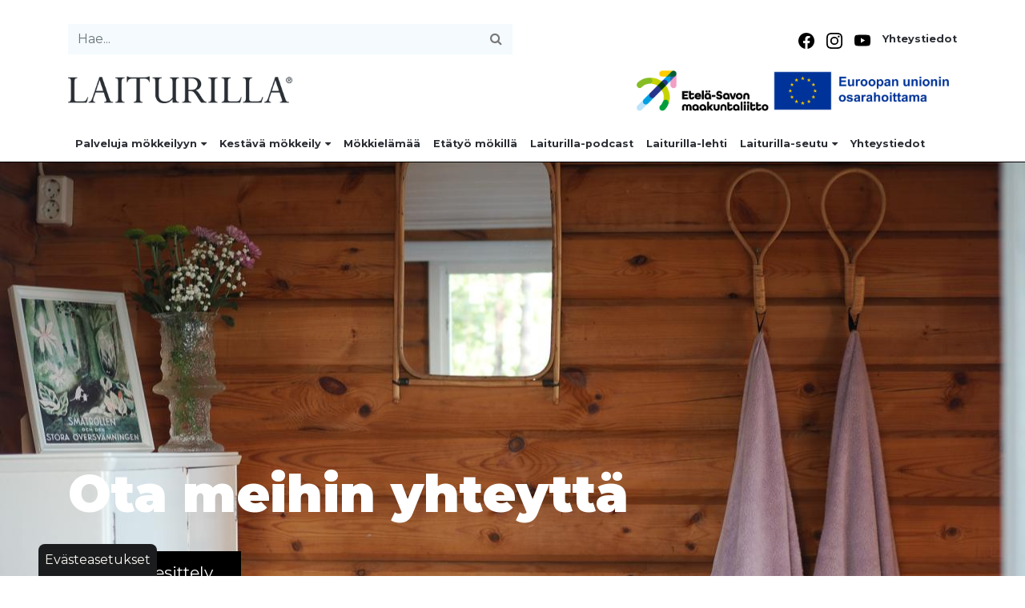

--- FILE ---
content_type: text/html; charset=utf-8
request_url: https://www.laiturilla.fi/yhteystiedot
body_size: 8135
content:
<!DOCTYPE html>
<html lang="fi">
<head>

	<!-- Basic -->
	<meta charset="utf-8">

	<title>Yhteystiedot | Laiturilla - Laiturilla-hanke</title>
	<meta name="title" content="Yhteystiedot | Laiturilla">
	<meta property="og:title" content="Yhteystiedot | Laiturilla" />
	<meta name="author" content="Laiturilla-hanke">

	<meta http-equiv="X-UA-Compatible" content="IE=edge">

	<!-- Favicon -->
	<link rel="apple-touch-icon" sizes="180x180" href="/resources/images/apple-touch-icon.png">
    <link rel="icon" type="image/png" sizes="32x32" href="/resources/images/favicon-32x32.png">
    <link rel="icon" type="image/png" sizes="16x16" href="/resources/images/favicon-16x16.png">
    <link rel="manifest" href="/resources/images/site.webmanifest">
    <link rel="mask-icon" href="/resources/images/safari-pinned-tab.svg" color="#5bbad5">
    <link rel="shortcut icon" href="/resources/images/favicon.ico">
    <meta name="msapplication-TileColor" content="#ffffff">
    <meta name="msapplication-config" content="/resources/images/browserconfig.xml">
    <meta name="theme-color" content="#ffffff">

	<!-- Mobile Metas -->
	<meta name="viewport" content="width=device-width, initial-scale=1, shrink-to-fit=no">

	<!-- Web Fonts  -->
	<link href="//fonts.googleapis.com/css?family=Montserrat:300,regular,italic,500,600,700,800,900" rel="stylesheet" type="text/css">

	<!-- CSS -->
<link rel="stylesheet" href="/resources/styles/dist/combined-alasivu-5d5007b9f7da83046752bc72bb0486cf.min.css">
	<link rel="stylesheet" href="/resources/styles/dist/modules.css">

    <!-- Head Libs -->
    <script src="/resources/vendor/jquery/jquery.js"></script>
	<script src="/resources/vendor/modernizr/modernizr.js"></script>

	

    <meta name="twitter:card" content="summary_large_image"></meta>
		<meta property="og:image" content="https://www.laiturilla.fi/resources/public//Veeran_kuva/aerial_shot 19.jpg" />
		<meta name="description" content="Laiturilla-hankkeen yhteystiedot. Kiinnostaako Etelä-Savossa mökkeily, etätyön edistäminen mökillä, monipaikkaisuus, kestävä mökkeily – voit ottaa yhteyttä meihin. Katso lisää!">
		<meta property="og:description" content="Laiturilla-hankkeen yhteystiedot. Kiinnostaako Etelä-Savossa mökkeily, etätyön edistäminen mökillä, monipaikkaisuus, kestävä mökkeily – voit ottaa yhteyttä meihin. Katso lisää!" />
	
	<!-- Google Tag Manager -->
    <script>(function(w,d,s,l,i){w[l]=w[l]||[];w[l].push({'gtm.start':
    new Date().getTime(),event:'gtm.js'});var f=d.getElementsByTagName(s)[0],
    j=d.createElement(s),dl=l!='dataLayer'?'&l='+l:'';j.async=true;j.src=
    'https://www.googletagmanager.com/gtm.js?id='+i+dl;f.parentNode.insertBefore(j,f);
    })(window,document,'script','dataLayer','GTM-TZDFRBC');</script>
    <!-- End Google Tag Manager -->
    
    <!-- readpeak -->
    <script async src="https://app.readpeak.com/js/rp-instant.js"></script>

<meta property="og:image" content="https://www.laiturilla.fi/resources/public//Veeran_kuva/aerial_shot 19.jpg" /><script type="text/javascript">
function bonsaitAfterCookies() {
try {} catch (error) {}}</script>
<link href="/public/share/cookieconsent_v3/cookieconsent.css?v=1769215455437" rel="stylesheet" type="text/css" media="screen" />
<script type="text/javascript" src="/public/share/cookieconsent_v3/cookieconsent.umd.js?v=1769215455437"></script>
<script type="text/javascript">
$(document).ready(function() {		var cookiebtn = $('<div class="cookie-preference-btn" type="button" role="button" data-cc="show-preferencesModal">Evästeasetukset</div>');	$("body").append(cookiebtn);	CookieConsent.run({		categories: {			necessary: {				enabled: true,				readOnly: true			},			analytics: {				enabled: false,				readOnly: false			},			advertisement: {				enabled: false,				readOnly: false			}		},		guiOptions: {			consentModal: {				layout: 'bar',				position: 'bottom',				equalWeightButtons: true,				flipButtons: true			}		},		onConsent: ({cookie}) => {			if (cookie!=null && cookie.categories.includes('analytics') && cookie.categories.includes('advertisement')) {				bonsaitAfterCookies();			}						if ( typeof bonsaitCookieOnConsent == 'function' ) { 				bonsaitCookieOnConsent(cookie);			}    	},		onChange: ({cookie, changedCategories, changedServices}) => {			if (cookie!=null && cookie.categories.includes('analytics') && cookie.categories.includes('advertisement')) {				bonsaitAfterCookies();			}						if ( typeof bonsaitCookieOnChange == 'function' ) { 				bonsaitCookieOnChange(cookie, changedCategories, changedServices);			}    	},		language: {			default: 'fi',			translations: {				'fi': {					consentModal: {						title: 'Tämä sivusto käyttää evästeitä',						description: 'Käytämme verkkosivuillamme analytiikka- ja muita evästeitä tarjotaksemme sinulle parhaan mahdollisen käyttökokemuksen. ',						acceptAllBtn: 'Hyväksy evästeet',						acceptNecessaryBtn: 'Kieltäydy',						showPreferencesBtn: 'Muuta asetuksia'					},					preferencesModal: {						title: 'Muokkaa evästeasetuksia',						acceptAllBtn: 'Salli kaikki',						acceptNecessaryBtn: 'Estä kaikki',						savePreferencesBtn: 'Salli valinta',						closeIconLabel: 'Sulje ikkuna',						sections: [							{								title: 'Tietosuojavalintasi',								description: 'Sivustolla käytetyt evästeet on luokiteltu kategorioihin. Alla voit lukea tietoa jokaisesta kategoriasta ja sallia tai kieltää osan tai kaikki evästeistä.'							},							{								title: 'Pakolliset evästeet',								description: 'Nämä evästeet ovat välttämättömiä verkkosivuston moitteettoman toiminnan kannalta, eikä niitä voida poistaa käytöstä.',								linkedCategory: 'necessary'							},							{								title: 'Tilastointi',								description: 'Tilastointiin tarkoitettuja evästeitä käytetään verkkosivuston kehittämiseen keräämällä ja raportoimalla sivuston käyttöä koskevaa tietoa.',								linkedCategory: 'analytics'							},							{								title: 'Mainonta',								description: 'Mainontaan tarkoitetuja evästeitä käytetään verkkosivuston kävijöiden seuraamiseen, jotta julkaisijat voivat kohdentaa markkinointiaan asiaankuuluvilla ja kiinnostavilla mainoksilla.',								linkedCategory: 'advertisement'							}						]					}				}			}		}	});});</script>


<link id="stylelibraries" href="/admin/contents/stylelibrariescss?v=1769215455437" rel="stylesheet" type="text/css" />

<script type="text/javascript" src="/public/js/api/bonsait-siteapi.js?v=1769215455437"></script>

<script type="text/javascript">
window.addEventListener('load', function() {
Bonsait.collect('setup');
Bonsait.forms('setup');
});
</script>
</head>
<body>

    <!-- Google Tag Manager (noscript) -->
    <noscript><iframe src="https://www.googletagmanager.com/ns.html?id=GTM-TZDFRBC"
    height="0" width="0" style="display:none;visibility:hidden"></iframe></noscript>
    <!-- End Google Tag Manager (noscript) -->
    
    <!-- readpeak -->
    <script>
    (function(r,e,a,d){
      r.__rpta = r.__rpta||[];
      r.__rpta.push('id',e);
      a=document.createElement('script');a.type='text/javascript';a.src='https://app.readpeak.com/js/rpa.js';
      a.async=1;d=document.getElementsByTagName('script')[0];d.parentNode.insertBefore(a,d);
    })(window, 212428934174224);
    </script>

    <a href="#sisalto" class="sisalto-linkki" tabindex="1">Suoraan sisältöön</a>
    

			<header id="header" class=" displaysearch logo-align-left menu-align-right" data-plugin-options='{"stickyEnabled": false, "stickyEnableOnBoxed": false, "stickyEnableOnMobile": false, "stickyStartAt": 106, "stickySetTop": "-106px", "stickyChangeLogo": false}'>
			    <div class="header-top">
			        <div class="container">
        					<div class="header-search d-none d-lg-block">
        						<form id="searchForm" action="/hae" method="get">
        							<div class="input-group">
        								<input type="text" class="form-control" name="querystr" id="q" placeholder="Hae..." required>
        								<span class="input-group-btn">
        				    				<button class="btn btn-default" type="submit"><i class="fa fa-search"></i></button>
        								</span>
        							</div>
        						</form>
        					</div>
        				<div class="header-contact">
                            <a class="nav-a some-a" target="_blank" href="https://www.facebook.com/laiturilla"><img src="/resources/public/ikonit/facebook.svg" class="somelink__img"></a>
                            <a class="nav-a some-a" target="_blank" href="https://www.instagram.com/laiturillafi"><img src="/resources/public/ikonit/instagram.svg" class="somelink__img"></a>
                            <a class="nav-a some-a" target="_blank" href="https://www.youtube.com/@laiturilla3351"><img src="/resources/public/ikonit/youtube.svg" class="somelink__img"></a>
        				    <a class="nav-a" href="/yhteystiedot">Yhteystiedot</a>
        				</div>
			        </div>
			    </div>
			    <div class="header-bot">
			        <div class="container d-flex align-items-center justify-content-between">
    					<div class="logo-container">
    						<div class="header-logo">
    						    <div id="content-data-mainlogo" class="header-logo content-logo logo " style="" data-bonsait-content-id="mainlogo" data-bonsait-content-type="logo" data-styles-clazz-id="" data-styles-clazz="" data-styles-position="" data-styles-background="" data-styles-typography="" data-styles-boxshadow="" data-styles-border="" data-styles-effect="">
    						        <a href="/" title="Linkki etusivulle">
    						            <img alt="Laiturilla logo" src="/resources/public//Logot/laiturilla_logo_teksti.png" data-sticky-top="32">
    						        </a>
    						    </div>
    						</div>
    					</div>
    					<div class="header__logot">
    					    <img id="maakuntaliitto-logo" src="/resources/public//Logot/maakuntaliitto_varillinen_vaakalogo.png" alt="">
    					    <img id="eu-logo" src="/resources/public//Logot/FI_Co-fundedbytheEU_RGB_POS.png" alt="">
    					</div>
    				</div>
    				<div class="container d-flex justify-content-end mobile-btn">
        				<div class="header-nav-mobile-btn">
        					<div id="content-data-mobile-button" class="content-menu menu-mobile-button " style="" data-bonsait-content-id="mobile-button" data-bonsait-content-clazzprefix=""   data-bonsait-content-type="menu" data-bonsait-styleclazz-id="" data-styles-clazz="" data-styles-position="" data-styles-background="" data-styles-typography="" data-styles-boxshadow="" data-styles-border="" data-styles-effect=""><button class="btn header-btn-collapse-nav" data-toggle="collapse" data-target=".header-nav-mobile">
	<i class="fa fa-bars"></i>
</button></div>
        				</div>
    				</div>
    				<div class="container">
    					<div class="nav-container">
    						<div class="header-nav-main">
    							<div id="content-data-list" class="content-menu menu-list menu" style="" data-bonsait-content-id="list" data-bonsait-content-clazzprefix=""   data-bonsait-content-type="menu" data-bonsait-styleclazz-id="5dc2939aa5a04d2d032e3b1b" data-styles-clazz="menu" data-styles-position="" data-styles-background="" data-styles-typography="" data-styles-boxshadow="" data-styles-border="" data-styles-effect="">
<div class="header-nav-main  noborder effect-drop">
	<nav>
		<ul class="nav nav-pills" id="mainNav">
		<li class="nav-li ">


			
            
			<a class="nav-a " href="/etusivu" target=""  >Etusivu</a>
		</li>
 
    
  		<li class="nav-li dropdown">


			
            
			<a class="nav-a dropdown-toggle" href="/palveluja-mokkeilyyn" target="" data-toggle="dropdown" data-display="static" aria-haspopup="true" aria-expanded="false" >Palveluja mökkeilyyn</a>
			<ul class="dropdown-menu">
                <li class="headlink nav-li">
                    <a class="nav-a dropdown-toggle" href="/palveluja-mokkeilyyn">Palveluja mökkeilyyn</a>
                </li>
		<li class="nav-li ">


			
            
			<a class="nav-a " href="/usein-kysyttya" target=""  >Usein kysyttyä mökkeilystä </a>
		</li>
		<li class="nav-li ">


			
            
			<a class="nav-a " href="/kuntien-palvelut" target=""  >Kuntien palvelut</a>
		</li>
		<li class="nav-li ">


			
            
			<a class="nav-a " href="/laiturilla-kumppaniyritykset" target=""  >Laiturilla-kumppaniyritykset</a>
		</li>
		<li class="nav-li dropdown">


			
            
			<a class="nav-a dropdown-toggle" href="/yritysverkostot" target=""  >Yritysverkostot</a>
			<ul class="dropdown-menu">
                <li class="headlink nav-li">
                    <a class="nav-a dropdown-toggle" href="/yritysverkostot">Yritysverkostot</a>
                </li>
		<li class="nav-li ">


			
            
			<a class="nav-a " href="/gl-puu-gl-keittio" target=""  >GL Puu Oy / GL Keittiöt</a>
		</li>
		<li class="nav-li ">


			
            
			<a class="nav-a " href="/mikkelin-laattacenter-oy" target=""  >Mikkelin Laattacenter Oy</a>
		</li>
		<li class="nav-li ">


			
            
			<a class="nav-a " href="/lumme-energia-oy" target=""  >Lumme Energia Oy</a>
		</li>
		<li class="nav-li ">


			
            
			<a class="nav-a " href="/op-koti-ita-suomi-oy-lkv" target=""  >OP Koti Itä-Suomi Oy LKV</a>
		</li>
		<li class="nav-li ">


			
            
			<a class="nav-a " href="/suur-savon-osuuspankki" target=""  >Suur-Savon Osuuspankki</a>
		</li>
		<li class="nav-li ">


			
            
			<a class="nav-a " href="/suur-savon-sahko-oy" target=""  >Suur-Savon Sähkö</a>
		</li>
		<li class="nav-li ">


			
            
			<a class="nav-a " href="/linnan-sahko-ja-tarvike-oy" target=""  >Linnan Sähkö ja Tarvike Oy</a>
		</li>
		<li class="nav-li ">


			
            
			<a class="nav-a " href="/neuvonen-palvelut" target=""  >Neuvonen Palvelut</a>
		</li>
		<li class="nav-li ">


			
            
			<a class="nav-a " href="/olga-maria" target=""  >Olga Maria Design</a>
		</li>
		<li class="nav-li ">


			
            
			<a class="nav-a " href="/rakennustarvike-luukkainen" target=""  >Rakennustarvike Luukkainen Oy</a>
		</li>
		<li class="nav-li ">


			
            
			<a class="nav-a " href="/savonlinnan-turvalukko" target=""  >Savonlinnan Turvalukko</a>
		</li>
		<li class="nav-li ">


			
            
			<a class="nav-a " href="/savorak-oy" target=""  >Savorak Oy</a>
		</li>
			</ul>
		</li>
			</ul>
		</li>
  
  		<li class="nav-li dropdown">


			
            
			<a class="nav-a dropdown-toggle" href="/kestava-mokkeily" target="" data-toggle="dropdown" data-display="static" aria-haspopup="true" aria-expanded="false" >Kestävä mökkeily</a>
			<ul class="dropdown-menu">
                <li class="headlink nav-li">
                    <a class="nav-a dropdown-toggle" href="/kestava-mokkeily">Kestävä mökkeily</a>
                </li>
		<li class="nav-li ">


			
            
			<a class="nav-a " href="/kestavat-mokkimatkat" target=""  >Kestävät mökkimatkat</a>
		</li>
		<li class="nav-li ">


			
            
			<a class="nav-a " href="/energiatehokas-mokkeily" target=""  >Energiatehokas mökkeily</a>
		</li>
		<li class="nav-li ">


			
            
			<a class="nav-a " href="/mokin-energianeuvonta" target=""  >Mökin energianeuvonta</a>
		</li>
		<li class="nav-li ">


			
            
			<a class="nav-a " href="/energiainfo-webinaarit" target=""  >Energiainfo mökkeilijöille -webinaarisarja</a>
		</li>
			</ul>
		</li>
		<li class="nav-li ">


			
            
			<a class="nav-a " href="/mokkielamaa" target=""  >Mökkielämää</a>
		</li>
		<li class="nav-li ">


			
            
			<a class="nav-a " href="/etatyo-mokilla" target=""  >Etätyö mökillä</a>
		</li>
		<li class="nav-li ">


			
            
			<a class="nav-a " href="/podcast" target=""  >Laiturilla-podcast</a>
		</li>
  
    
    
  		<li class="nav-li ">


			
            
			<a class="nav-a " href="/laiturilla-lehti" target=""  >Laiturilla-lehti</a>
		</li>
		<li class="nav-li dropdown">


			
            
			<a class="nav-a dropdown-toggle" href="/laiturilla-seutu" target="" data-toggle="dropdown" data-display="static" aria-haspopup="true" aria-expanded="false" >Laiturilla-seutu</a>
			<ul class="dropdown-menu">
                <li class="headlink nav-li">
                    <a class="nav-a dropdown-toggle" href="/laiturilla-seutu">Laiturilla-seutu</a>
                </li>
		<li class="nav-li ">


			
            
			<a class="nav-a " href="/hanke-esittely" target=""  >Hanke-esittely</a>
		</li>
		<li class="nav-li ">


			
            
			<a class="nav-a " href="/ajankohtaista" target=""  >Ajankohtaista</a>
		</li>
		<li class="nav-li ">


			
            
			<a class="nav-a " href="/blogi" target=""  >Blogi</a>
		</li>
		<li class="nav-li ">


			
            
			<a class="nav-a " href="/foorumi" target=""  >Laiturilla-foorumi</a>
		</li>
		<li class="nav-li ">


			
            
			<a class="nav-a " href="/raportit" target=""  >Raportit</a>
		</li>
		<li class="nav-li ">


			
            
			<a class="nav-a " href="/kausiasukasvaltuuskunta" target=""  >Kausiasukasvaltuuskunta</a>
		</li>
			</ul>
		</li>
  
    
    
   
		<li class="nav-li  root active">


			
            
			<a class="nav-a  active root" href="/yhteystiedot" target=""  >Yhteystiedot</a>
		</li>
		</ul>
	</nav>
</div>

</div>
    						</div>
    					</div>
    				</div>
			    </div>
				<div class="container">
					<div class="header-nav-mobile effect-drop collapse">
						<div id="content-data-list-mobile" class="content-menu menu-list-mobile " style="" data-bonsait-content-id="list-mobile" data-bonsait-content-clazzprefix=""   data-bonsait-content-type="menu" data-bonsait-styleclazz-id="" data-styles-clazz="" data-styles-position="" data-styles-background="" data-styles-typography="" data-styles-boxshadow="" data-styles-border="" data-styles-effect="">
<nav>
	<ul class="nav nav-pills" id="mainNav">
	    <div class="search">
            <form id="searchForm" action="/haku" method="get">
    			<div class="input-group">
    				<input type="text" class="form-control" name="querystr" id="q" placeholder="Hae..." required>
    				<span class="input-group-btn">
    					<button class="btn btn-default" type="submit"><i class="fa fa-search"></i></button>
    				</span>
    			</div>
    		</form>
    	</div>
				<li class="">



			<a class="" href="/etusivu" target="">Etusivu</a>
		</li>
 
    
  		<li class="dropdown">



			<a class="dropdown-toggle" href="/palveluja-mokkeilyyn" target="">Palveluja mökkeilyyn <i class="fa fa-caret-down"></i></a>
			<ul class="dropdown-menu">
		<li class="">



			<a class="" href="/usein-kysyttya" target="">Usein kysyttyä mökkeilystä </a>
		</li>
		<li class="">



			<a class="" href="/kuntien-palvelut" target="">Kuntien palvelut</a>
		</li>
		<li class="">



			<a class="" href="/laiturilla-kumppaniyritykset" target="">Laiturilla-kumppaniyritykset</a>
		</li>
		<li class="dropdown">



			<a class="dropdown-toggle" href="/yritysverkostot" target="">Yritysverkostot <i class="fa fa-caret-down"></i></a>
			<ul class="dropdown-menu">
		<li class="">



			<a class="" href="/gl-puu-gl-keittio" target="">GL Puu Oy / GL Keittiöt</a>
		</li>
		<li class="">



			<a class="" href="/mikkelin-laattacenter-oy" target="">Mikkelin Laattacenter Oy</a>
		</li>
		<li class="">



			<a class="" href="/lumme-energia-oy" target="">Lumme Energia Oy</a>
		</li>
		<li class="">



			<a class="" href="/op-koti-ita-suomi-oy-lkv" target="">OP Koti Itä-Suomi Oy LKV</a>
		</li>
		<li class="">



			<a class="" href="/suur-savon-osuuspankki" target="">Suur-Savon Osuuspankki</a>
		</li>
		<li class="">



			<a class="" href="/suur-savon-sahko-oy" target="">Suur-Savon Sähkö</a>
		</li>
		<li class="">



			<a class="" href="/linnan-sahko-ja-tarvike-oy" target="">Linnan Sähkö ja Tarvike Oy</a>
		</li>
		<li class="">



			<a class="" href="/neuvonen-palvelut" target="">Neuvonen Palvelut</a>
		</li>
		<li class="">



			<a class="" href="/olga-maria" target="">Olga Maria Design</a>
		</li>
		<li class="">



			<a class="" href="/rakennustarvike-luukkainen" target="">Rakennustarvike Luukkainen Oy</a>
		</li>
		<li class="">



			<a class="" href="/savonlinnan-turvalukko" target="">Savonlinnan Turvalukko</a>
		</li>
		<li class="">



			<a class="" href="/savorak-oy" target="">Savorak Oy</a>
		</li>
			</ul>
		</li>
			</ul>
		</li>
  
  		<li class="dropdown">



			<a class="dropdown-toggle" href="/kestava-mokkeily" target="">Kestävä mökkeily <i class="fa fa-caret-down"></i></a>
			<ul class="dropdown-menu">
		<li class="">



			<a class="" href="/kestavat-mokkimatkat" target="">Kestävät mökkimatkat</a>
		</li>
		<li class="">



			<a class="" href="/energiatehokas-mokkeily" target="">Energiatehokas mökkeily</a>
		</li>
		<li class="">



			<a class="" href="/mokin-energianeuvonta" target="">Mökin energianeuvonta</a>
		</li>
		<li class="">



			<a class="" href="/energiainfo-webinaarit" target="">Energiainfo mökkeilijöille -webinaarisarja</a>
		</li>
			</ul>
		</li>
		<li class="">



			<a class="" href="/mokkielamaa" target="">Mökkielämää</a>
		</li>
		<li class="">



			<a class="" href="/etatyo-mokilla" target="">Etätyö mökillä</a>
		</li>
		<li class="">



			<a class="" href="/podcast" target="">Laiturilla-podcast</a>
		</li>
  
    
    
  		<li class="">



			<a class="" href="/laiturilla-lehti" target="">Laiturilla-lehti</a>
		</li>
		<li class="dropdown">



			<a class="dropdown-toggle" href="/laiturilla-seutu" target="">Laiturilla-seutu <i class="fa fa-caret-down"></i></a>
			<ul class="dropdown-menu">
		<li class="">



			<a class="" href="/hanke-esittely" target="">Hanke-esittely</a>
		</li>
		<li class="">



			<a class="" href="/ajankohtaista" target="">Ajankohtaista</a>
		</li>
		<li class="">



			<a class="" href="/blogi" target="">Blogi</a>
		</li>
		<li class="">



			<a class="" href="/foorumi" target="">Laiturilla-foorumi</a>
		</li>
		<li class="">



			<a class="" href="/raportit" target="">Raportit</a>
		</li>
		<li class="">



			<a class="" href="/kausiasukasvaltuuskunta" target="">Kausiasukasvaltuuskunta</a>
		</li>
			</ul>
		</li>
  
    
    
   
		<li class=" root active">



			<a class=" active root" href="/yhteystiedot" target="">Yhteystiedot</a>
		</li>
		<li>
		    <a href="https://www.facebook.com/laiturilla"><img src="/resources/public/ikonit/facebook.svg" class="somelink__img"> Facebook</a>
		</li>
		<li>
		    <a href="https://www.instagram.com/laiturillafi"><img src="/resources/public/ikonit/instagram.svg" class="somelink__img"> Instagram</a>
		</li>
		<li>
		    <a href="https://www.instagram.com/laiturillafi"><img src="/resources/public/ikonit/youtube.svg" class="somelink__img"> YouTube</a>
		</li>
	</ul>
</nav>

</div>
					</div>
				</div>
			</header>

	
	<div id="content" class="content full">
	    
	    <div class="item-1190 " data-bonsait-content-id="1190" data-bonsait-content-type="schema" data-bonsait-content-template="hero" data-bonsait-styleclazz-id="" data-bonsait-styleclazz-name="" data-bonsait-content-displaytitle="Hero " data-bonsait-content-multicontent="false">
<div id="hero_1190" class="hero" style="background-image:url('/resources/public//Veeran_kuva/mokkielama/Veeran_kuvat/laiturilla-4.jpg')">
    <div class="container">
        <div class="text-container">
            
            <h1 style="color:#ffffff;"class="hero-h1">Ota meihin yhteyttä</h1>
            <div class="hero-linkarea">
                    <a class="btn-laiturilla" href="https://laiturilla.fi/hanke-esittely">Hanke-esittely</a>
            </div>
        </div>
    </div>
</div>
</div>

		<section class="page-header">
			<div class="container">
				<div class="row">
					<div class="col-md">
						<div id="content-data-snapshot" class="content-menu menu-snapshot " style="" data-bonsait-content-id="snapshot" data-bonsait-content-clazzprefix=""   data-bonsait-content-type="menu" data-bonsait-styleclazz-id="" data-styles-clazz="" data-styles-position="" data-styles-background="" data-styles-typography="" data-styles-boxshadow="" data-styles-border="" data-styles-effect="">
<ul class="breadcrumb">
		<li class="breadcrumb-item"><a href="/">Etusivu</a></li>
			<li class="breadcrumb-item active">Yhteystiedot</li>
</ul>
</div> 
					</div>
				</div>
			</div>
		</section>
		
        <a id="sisalto"></a>

		<div class="item-1181 " data-bonsait-content-id="1181" data-bonsait-content-type="schema" data-bonsait-content-template="rows" data-bonsait-styleclazz-id="" data-bonsait-styleclazz-name="" data-bonsait-content-displaytitle="Palstat " data-bonsait-content-multicontent="false">





<section>

	<div class="container">


		<div class="row">
			<div class="col-md-12" >
				<div class="item-1188" data-bonsait-content-id="1188" data-bonsait-content-type="html" data-bonsait-content-template="" data-bonsait-styleclazz-id="" data-bonsait-styleclazz-name="" data-bonsait-content-displaytitle="Teksti " data-bonsait-content-multicontent="false"><h2>HINEE-hanke</h2>

<p><span style="display: inline !important; float: none; background-color: rgb(255, 255, 255); color: rgb(51, 51, 51); font-family: &quot;Montserrat&quot;,Arial,sans-serif; font-size: 16px; font-style: normal; font-variant: normal; font-weight: 400; letter-spacing: normal; orphans: 2; text-align: left; text-decoration: none; text-indent: 0px; text-transform: none; -webkit-text-stroke-width: 0px; white-space: normal; word-spacing: 0px;">Hankkeen virallinen nimi:</span><br style="box-sizing: border-box; color: rgb(51, 51, 51); font-family: &amp;quot;montserrat&amp;quot;,arial,sans-serif; font-size: 16px; font-style: normal; font-variant: normal; font-weight: 400; letter-spacing: normal; orphans: 2; text-align: left; text-decoration: none; text-indent: 0px; text-transform: none; -webkit-text-stroke-width: 0px; white-space: normal; word-spacing: 0px;" />
<b>HINEE - Kohti hiilineutraalia m&ouml;kkeily&auml; -hanke</b></p>
</div><div class="item-1189" data-bonsait-content-id="1189" data-bonsait-content-type="html" data-bonsait-content-template="" data-bonsait-styleclazz-id="" data-bonsait-styleclazz-name="" data-bonsait-content-displaytitle="Teksti " data-bonsait-content-multicontent="false"><h2>Toteuttaja:</h2>

<p><strong>Mikkelin kehitysyhti&ouml; Miksei Oy/Matkailupalvelut</strong><br />
Maaherrankatu 9&ndash;11<br />
50100 Mikkeli</p>
</div><div class="item-1713" data-bonsait-content-id="1713" data-bonsait-content-type="html" data-bonsait-content-template="null" data-bonsait-styleclazz-id="" data-bonsait-styleclazz-name="" data-bonsait-content-displaytitle="Teksti " data-bonsait-content-multicontent="false"><p style="text-align:center"><img alt="laiturilla henkilökunta" height="1366" src="/resources/public/Henkilot/mikseimikkeli2025_kuva-pihla-liukkonen-kontrastia-71.jpg" width="2048" /></p>

<p></p>
</div><div class="item-1717" data-bonsait-content-id="1717" data-bonsait-content-type="html" data-bonsait-content-template="null" data-bonsait-styleclazz-id="" data-bonsait-styleclazz-name="" data-bonsait-content-displaytitle="Teksti " data-bonsait-content-multicontent="false"><p style="text-align: center;"><em><span style="font-size:9px;">Kuva: Pihla Liukkonen / Kontrastia</span></em></p>
</div><div class="item-1714" data-bonsait-content-id="1714" data-bonsait-content-type="schema" data-bonsait-content-template="rows" data-bonsait-styleclazz-id="" data-bonsait-styleclazz-name="" data-bonsait-content-displaytitle="Palstat " data-bonsait-content-multicontent="false">





<section>

	<div class="container">


		<div class="row  flex-md-row">
			<div class="col-md-6 column-bg" >
				<div class="">
					<div class="item-1200" data-bonsait-content-id="1200" data-bonsait-content-type="html" data-bonsait-content-template="" data-bonsait-styleclazz-id="" data-bonsait-styleclazz-name="" data-bonsait-content-displaytitle="Teksti " data-bonsait-content-multicontent="false"><p style="text-align: center;"><strong>Veera Kinnunen</strong><br />
viestint&auml;asiantuntija<br />
050 473 2168<br />
veera.kinnunen(at)mikseimikkeli.fi</p>
</div><div class="item-1906" data-bonsait-content-id="1906" data-bonsait-content-type="html" data-bonsait-content-template="null" data-bonsait-styleclazz-id="" data-bonsait-styleclazz-name="" data-bonsait-content-displaytitle="Teksti " data-bonsait-content-multicontent="false"><div class="OutlineElement Ltr SCXW62764119 BCX2" style="direction: ltr;">
<div>
<blockquote>
<p><span data-contrast="auto"></span>M&ouml;kkeily on eritt&auml;in l&auml;hell&auml; syd&auml;nt&auml;ni. Etel&auml;-Savon kes&auml;lomamatkan innoittamana&nbsp;ostin vuonna 2020 pienen palan Saimaata.&nbsp;M&ouml;kin hankinnan my&ouml;t&auml; aloitin nykyiset ty&ouml;ni vuonna 2021 Mikseill&auml; ja nyt ty&ouml;skentelenkin&nbsp;jo viidenness&auml; vapaa-ajan asumisen kehitt&auml;mishankkeessa. &nbsp;</p>

<p><span data-contrast="auto">Koen todella merkitykselliseksi sen, ett&auml; saan tehd&auml; p&auml;iv&auml;ty&ouml;ni itselle t&auml;rkeiden aiheiden</span>&nbsp;eli kest&auml;v&auml;n m&ouml;kkeilyn ja matkailun parissa. Monipaikkainen el&auml;m&auml;ntapani tuo mukavasti vaihtelua el&auml;m&auml;&auml;n. Minulla on vakituinen koti Helsingiss&auml;, vapaa-ajanasunto Ristiinassa ja ty&ouml;nantaja Mikkeliss&auml;.</p>
</blockquote>
</div>
</div>
</div>
				</div>
			</div>
			<div class="col-md-6 column-bg" >
				<div class="">
					<div class="item-1192" data-bonsait-content-id="1192" data-bonsait-content-type="html" data-bonsait-content-template="" data-bonsait-styleclazz-id="" data-bonsait-styleclazz-name="" data-bonsait-content-displaytitle="Teksti " data-bonsait-content-multicontent="false"><p style="text-align: center;"><strong>Tuula Pihkala</strong><br />
projektip&auml;&auml;llikk&ouml;<br />
044 036 1603<br />
tuula.pihkala(at)mikseimikkeli.fi</p>
</div><div class="item-1907" data-bonsait-content-id="1907" data-bonsait-content-type="html" data-bonsait-content-template="null" data-bonsait-styleclazz-id="" data-bonsait-styleclazz-name="" data-bonsait-content-displaytitle="Teksti " data-bonsait-content-multicontent="false"><div>
<blockquote>
<p><span data-contrast="auto">Vapaa-ajan asumisen kehitt&auml;mishankkeissa </span>Mikseill&auml; saan tehd&auml; ty&ouml;t&auml; Etel&auml;-Savon elinvoiman vahvistamisen, Saimaan alueen matkailun kehitt&auml;misen ja maaseudun s&auml;ilymisen hyv&auml;ksi. Antoisaa ty&ouml;t&auml;, jossa parasta on ihmisten kohtaaminen ja yhdess&auml; tekeminen.&nbsp;&nbsp;</p>

<p><span data-contrast="auto">Kotini on Mikkeliss&auml; ja kakkosasunto Tampereen maaseudulla. Lis&auml;ksi saan usein viett&auml;&auml; aikaa yst&auml;vieni m&ouml;keill&auml;. Rakkaimmat m&ouml;kkimuistoni ovat lapsuudesta ukin ja mummin m&ouml;kilt&auml; Maljasalmelta. M&ouml;kkeily on ihmisen parasta aikaa.</span></p>
</blockquote>
</div>

<div>
<p><span data-ccp-props="{}"></span></p>
</div>
</div>
				</div>
			</div>
		</div>


	</div>

</section>
</div>
			</div>
		</div>
							

	</div>

</section>
</div><div class="item-1908" data-bonsait-content-id="1908" data-bonsait-content-type="schema" data-bonsait-content-template="rows" data-bonsait-styleclazz-id="" data-bonsait-styleclazz-name="" data-bonsait-content-displaytitle="Palstat " data-bonsait-content-multicontent="false">





<section>

	<div class="container">


		<div class="row">
			<div class="col-md-12" >
				<div class="item-1909" data-bonsait-content-id="1909" data-bonsait-content-type="html" data-bonsait-content-template="null" data-bonsait-styleclazz-id="" data-bonsait-styleclazz-name="" data-bonsait-content-displaytitle="Teksti " data-bonsait-content-multicontent="false"><p style="text-align: center;"><strong>Tutustu ja seuraa meit&auml; Laiturilla-kanavissa:</strong> <a href="https://www.facebook.com/laiturilla" target="_blank">Facebook,</a> <a href="https://www.instagram.com/laiturillafi" target="_blank">Instagram</a>, <a href="https://www.youtube.com/@laiturilla3351" target="_blank">YouTube</a> ja <a href="https://open.spotify.com/show/5z7llXORNCPldOQMNl9SkK" target="_blank">Laiturilla-podcast</a>.&nbsp;&nbsp;</p>
</div>
			</div>
		</div>
							

	</div>

</section>
</div>

		<footer id="footer">
	<div class="container align-items-center justify-content-center">
		<div class="footer-container">
			<div class="text-center">
				<div id="content-data-footerleft_fi" class="content-template bonsait-content-inline-editable" style="" data-bonsait-content-id="footerleft_fi" data-bonsait-content-type="template" data-bonsait-styleclazz-id="" data-styles-clazz="" data-styles-position="" data-styles-background="" data-styles-typography="" data-styles-boxshadow="" data-styles-border="" data-styles-effect=""><h4><strong>HINEE &ndash; Kohti hiilineutraalia m&ouml;kkeily&auml; -hanke 2025&ndash;2027</strong></h4>

<h4><b>Laiturilla 3 - vapaa-ajan asumisen energiankulutus ja hiilijalanj&auml;lki -hanke 2023&ndash;2025</b></h4>

<h4><b>Kest&auml;v&auml;n m&ouml;kkeilyn ABC -hanke 2023</b></h4>

<h4><b>ETVA &ndash; Etel&auml;-Savon vapaa-ajan asumiseen liittyv&auml;n kest&auml;v&auml;n liikkumisen </b><br />
<b>selvitt&auml;minen, edist&auml;minen ja ohjaaminen -hanke 2022&ndash;2023 </b></h4>

<h4><b>Etel&auml;-Savo monipaikkaisen asumisen edell&auml;k&auml;vij&auml;ksi&nbsp;-hanke 2019&ndash;2022</b></h4>
</div>
			</div>
			<div class="nav-container d-flex align-items-center justify-content-center mt-4 mb-4">
				<div class="footer-nav-main">
					<div id="content-data-footer" class="content-menu menu-footer menu" style="" data-bonsait-content-id="footer" data-bonsait-content-clazzprefix=""   data-bonsait-content-type="menu" data-bonsait-styleclazz-id="5d79c97cd441ea35ad23a65c" data-styles-clazz="menu" data-styles-position="" data-styles-background="" data-styles-typography="" data-styles-boxshadow="" data-styles-border="" data-styles-effect="">
<nav>
	<ul class="nav nav-pills" id="footerNav">
				<li class="">


			<a class="" href="/etusivu" target="">Etusivu</a>
		</li>
 
    
  		<li class="">


			<a class="" href="/palveluja-mokkeilyyn" target="">Palveluja mökkeilyyn</a>
		</li>
  
  		<li class="">


			<a class="" href="/kestava-mokkeily" target="">Kestävä mökkeily</a>
		</li>
		<li class="">


			<a class="" href="/mokkielamaa" target="">Mökkielämää</a>
		</li>
		<li class="">


			<a class="" href="/etatyo-mokilla" target="">Etätyö mökillä</a>
		</li>
		<li class="">


			<a class="" href="/podcast" target="">Laiturilla-podcast</a>
		</li>
  
    
    
  		<li class="">


			<a class="" href="/laiturilla-lehti" target="">Laiturilla-lehti</a>
		</li>
		<li class="">


			<a class="" href="/laiturilla-seutu" target="">Laiturilla-seutu</a>
		</li>
  
    
    
   
		<li class=" root active">


			<a class=" active root" href="/yhteystiedot" target="">Yhteystiedot</a>
		</li>
	</ul>
</nav>

</div>
				</div>
			</div>
			<div class="row pt-4">
                <div class="col-md-6 mobile-center">
                    <a href="/rekisteriseloste-ja-evasteet" class="mr-4">Rekisteriseloste ja evästeet</a>
                    <a href="/saavutettavuusseloste" class="mr-4">Saavutettavuusseloste</a>
                </div>
                <div class="col-md-6 text-right mobile-center">
                    <p>© 2026 Laiturilla-hanke</p>
			    </div>
			</div>
		</div>
	</div>
</footer>

		
	</div>

	<!-- popper doesn't like out minify system -->
	<script src="/resources/vendor/popper/popper.min.js"></script>

<script type="text/javascript" src="/resources/scripts/dist/combined-alasivu-4610ad6eff5e01008a788b87035962d2.min.js"></script>

</body>
</html>


--- FILE ---
content_type: text/css; charset=utf-8
request_url: https://www.laiturilla.fi/admin/contents/stylelibrariescss?v=1769215455437
body_size: 3722
content:
.menu-footer a.active {color:#ffffff;animation-appear:appear;animation-timing-function:ease;}.menu-list a.active {animation-appear:appear;animation-timing-function:ease;}.menu-list a:hover {animation-appear:appear;animation-timing-function:ease;}.menu-list a {padding-top:10px;padding-left:7px;padding-right:7px;padding-bottom:10px;text-decoration:none;animation-appear:appear;animation-timing-function:ease;}.menu-footer {padding-left:13px;padding-right:13px;animation-appear:appear;animation-timing-function:ease;}.menu-list {float:none;font-family:'Raleway';font-weight:600;font-size:12px;animation-appear:appear;animation-timing-function:ease;}.menu-footer a {padding-left:13px;padding-right:13px;animation-appear:appear;animation-timing-function:ease;}footer a.active {background-color:transparent;color:#000000;animation-appear:appear;animation-timing-function:ease;}footer a:hover {color:#ffffff;text-decoration:underline;animation-appear:appear;animation-timing-function:ease;}footer a {color:#f8f4fb;animation-appear:appear;animation-timing-function:ease;}.logo {padding-top:10px;padding-bottom:10px;width:280px;font-family:'Montserrat';font-weight:600;font-size:40px;border-top:0px solid #000000;border-bottom:0px solid #000000;animation-timing-function:ease;}body {animation-appear:appear;animation-timing-function:ease;}footer {margin-top:40px;padding-top:80px;padding-bottom:60px;background-color:#000000;color:#ffffff;animation-appear:appear;animation-timing-function:ease;}header {margin-top:30px;border-bottom:1px solid #000000;animation-timing-function:ease;}body h1 {margin-bottom:20px;font-weight:800;font-size:42px;animation-appear:appear;animation-timing-function:ease;}body h2 {margin-bottom:21px;font-weight:700;font-size:2.2em;line-height:1.2em;letter-spacing:-1px;animation-appear:appear;animation-timing-function:ease;}body h3 {margin-bottom:12px;font-weight:400;font-size:1.8em;line-height:1.2em;animation-appear:appear;}body h4 {margin-bottom:14px;font-weight:400;font-size:1.4em;line-height:1.2em;animation-appear:appear;}body h5 {margin-bottom:9px;font-weight:600;font-size:1em;line-height:1.2em;text-transform:uppercase;animation-appear:appear;}body h6 {margin-bottom:9px;color:#c1c1c1;font-size:1em;line-height:1.2em;animation-appear:appear;}body p {font-size:16px;animation-appear:appear;animation-timing-function:ease;}.menu-snapshot {margin-bottom:0px;animation-appear:appear;animation-timing-function:ease;}.item-1114 {padding-top:40px;}.item-1118 {background-color:#cadbfa;}.item-1119 {margin-top:50px;margin-bottom:50px;}.item-1120 {margin-bottom:30px;}.item-1126 {padding-top:30px;}.item-1127 {margin-top:30px;}.item-1129 {margin-top:30px;}.item-1133 {margin-top:30px;}.item-1134 {margin-bottom:50px;}.item-1136 {margin-bottom:30px;}.item-1144 {margin-top:30px;}.item-1145 {margin-top:30px;}.item-1146 {margin-top:30px;}.item-1152 {margin-bottom:30px;}.item-1159 {margin-top:50px;}.item-1158 {margin-top:50px;margin-bottom:50px;}.item-1160 {margin-top:50px;margin-bottom:50px;}.item-1180 {margin-top:40px;}.item-1211 {margin-top:50px;}.item-1217 {margin-top:50px;margin-bottom:25px;}.item-1220 {margin-top:40px;}.item-1216 {margin-top:40px;}.item-1222 {margin-top:40px;}.item-1223 {margin-top:40px;margin-bottom:30px;}.item-1234 {margin-top:40px;}.item-1236 {margin-top:50px;margin-bottom:30px;}.item-1237 {margin-bottom:30px;}.item-1243 {margin-bottom:30px;}.item-1245 {margin-bottom:30px;}.item-1246 {margin-bottom:30px;}.item-1256 {margin-top:30px;}.item-1227 {margin-bottom:30px;}.item-1229 {margin-bottom:30px;}.item-1231 {margin-bottom:30px;}.item-1260 {margin-top:50px;}.item-1259 {margin-bottom:50px;}.item-1269 {margin-top:50px;}.item-1271 {margin-top:30px;}.item-1272 {margin-top:30px;}.item-1273 {margin-top:30px;}.item-1274 {margin-top:30px;}.item-1275 {margin-top:30px;}.item-1276 {margin-top:30px;}.item-1277 {margin-top:30px;}.item-1278 {margin-top:30px;}.item-1281 {margin-top:30px;}.item-1283 {margin-top:30px;}.item-1283 {margin-top:35px;}.item-1307 {margin-top:50px;}.item-1314 {margin-top:50px;}.item-1317 {margin-top:50px;}.item-1320 {margin-top:50px;}.item-1323 {margin-top:50px;}.item-1326 {margin-top:50px;}.item-1332 {margin-top:30px;padding-top:10px;}.item-1342 {margin-top:20px;}.item-1344 {margin-top:10px;}.item-1353 {margin-top:30px;}.item-1330 {margin-top:30px;}.item-1367 {margin-top:10px;margin-bottom:10px;}.item-1365 {margin-top:30px;}.item-1380 {margin-top:35px;}.item-1285 {margin-top:30px;}.item-1288 {margin-top:30px;}.item-1393 {padding-bottom:60px;background-color:#f4fafd;}.item-1411 {margin-top:30px;margin-bottom:30px;}.item-1424 {margin-top:80px;}.item-1428 {padding-top:75px;}.item-1432 {padding-top:30px;padding-bottom:60px;}.item-1433 {margin-top:50px;margin-bottom:-40px;padding-top:150px;padding-bottom:150px;background-image:linear-gradient(0deg,rgba(30,49,83,0.75),rgba(30,49,83,0.75)),url('/resources/public//Kuvituskuvat/Laiturilla_Mokille_Saunaan_2.jpg');background-repeat:no-repeat;background-position:center center;background-size:cover;color:#ffffff;text-align:center;}.item-1452 {margin-top:30px;}.item-1459 {margin-top:-20px;}.item-1457 {margin-top:20px;}.item-1453 {margin-top:30px;}.item-1469 {margin-top:-15px;}.item-1470 {margin-top:-15px;}.item-1471 {margin-top:-15px;}.item-1477 {margin-top:-15px;}.item-1467 {margin-top:-15px;}.item-1478 {margin-top:-15px;}.item-1485 {margin-top:30px;}.item-1493 {margin-top:10px;}.item-1505 {margin-top:30px;}.item-1507 {margin-top:30px;}.item-1542 {margin-top:50px;}.item-1545 {margin-top:50px;}.item-1548 {margin-top:50px;}.item-1551 {margin-top:50px;}.item-1554 {margin-top:50px;}.item-1557 {margin-top:50px;}.item-1560 {margin-top:50px;}.item-1563 {margin-top:50px;}.item-1566 {margin-top:50px;}.item-1569 {margin-top:50px;}.item-1573 {margin-top:30px;margin-bottom:30px;}.item-1577 {margin-top:30px;}.item-1591 {margin-top:50px;}.item-1593 {margin-top:50px;}.item-1594 {margin-top:-30px;}.item-1597 {margin-top:30px;}.item-1570 {margin-top:10px;}.item-1602 {margin-top:40px;}.item-1620 {padding-bottom:60px;background-color:#cadbfa;}.item-1631 {margin-top:30px;}.item-1636 {margin-top:20px;}.item-1637 {margin-top:-20px;}.item-1640 {margin-top:-15px;}.item-1642 {margin-top:-15px;}.item-1645 {margin-top:-15px;}.item-1647 {margin-top:-15px;}.item-1649 {margin-top:-15px;}.item-1651 {margin-top:-15px;}.item-1653 {margin-top:30px;}.item-1654 {margin-top:30px;margin-bottom:30px;}.item-1658 {margin-top:30px;}.item-1660 {margin-top:30px;}.item-1665 {margin-top:50px;}.item-1672 {margin-top:70px;}.item-1673 {margin-top:70px;}.item-1675 {margin-top:70px;}.item-1676 {margin-top:70px;}.item-1679 {margin-top:30px;margin-bottom:30px;}.item-1684 {margin-top:30px;margin-bottom:30px;}.item-1685 {margin-top:30px;margin-bottom:30px;}.item-1692 {margin-top:30px;}.item-1697 {margin-top:40px;}.item-1703 {margin-top:50px;}.item-1705 {margin-top:70px;}.item-1707 {margin-top:70px;}.item-1708 {margin-top:70px;}.item-1709 {margin-top:70px;}.item-1711 {margin-top:70px;}.item-1710 {margin-top:40px;}.item-1718 {margin-top:30px;margin-bottom:30px;}.item-1721 {margin-top:50px;}.item-1724 {margin-top:-30px;}.item-1725 {margin-top:50px;}.item-1738 {margin-top:28px;}.item-1739 {padding-top:30px;padding-bottom:30px;background-color:#1e3153;}.item-1740 {margin-top:20px;margin-bottom:20px;}.item-1742 {margin-top:20px;margin-bottom:20px;}.item-1746 {margin-top:18px;}.item-1748 {margin-top:20px;margin-bottom:20px;}.item-1745 {margin-top:10px;}.item-1747 {margin-top:10px;}.item-1749 {margin-top:30px;margin-bottom:30px;}.item-1750 {margin-top:30px;margin-bottom:30px;}.item-1751 {margin-top:30px;margin-bottom:30px;}.item-1758 {margin-top:50px;}.item-1759 {margin-top:50px;}.item-1762 {padding-top:10px;}.item-1763 {margin-top:50px;}.item-1764 {padding-top:10px;}.item-1779 {margin-top:50px;}.item-1780 {margin-top:50px;}.item-1781 {padding-top:10px;}.item-1782 {padding-top:10px;}.item-1788 {padding-bottom:30px;}.item-1756 {background-color:#cadbfa;}.item-1802 {margin-top:30px;}.item-1805 {margin-top:20px;}.item-1806 {margin-top:-20px;}.item-1809 {margin-top:-15px;}.item-1811 {margin-top:-15px;}.item-1812 {margin-top:30px;}.item-1814 {margin-top:-15px;}.item-1816 {margin-top:-15px;}.item-1818 {margin-top:-15px;}.item-1820 {margin-top:-15px;}.item-1825 {margin-top:30px;}.item-1827 {margin-top:30px;}.item-1821 {margin-top:30px;}.item-1830 {padding-bottom:30px;}.item-1831 {margin-bottom:30px;}.item-1832 {padding-bottom:50px;}.item-1846 {padding-top:40px;}.item-1849 {padding-top:40px;}.item-1870 {margin-top:30px;}.item-1872 {margin-top:30px;}.item-1875 {margin-top:20px;}.item-1876 {margin-top:-20px;}.item-1879 {margin-top:-15px;}.item-1881 {margin-top:-15px;}.item-1882 {margin-top:30px;}.item-1884 {margin-top:-15px;}.item-1886 {margin-top:-15px;}.item-1888 {margin-top:-15px;}.item-1890 {margin-top:-15px;}.item-1909 {margin-top:30px;}.item-988 {margin-bottom:30px;}.item-1912 {margin-top:30px;}.item-1916 {margin-top:30px;}.item-1918 {margin-top:10px;}.item-1919 {margin-top:30px;}.item-1920 {margin-top:10px;}.item-1929 {margin-top:20px;}.item-1940 {margin-top:30px;}.item-1941 {margin-top:30px;}.item-1951 {margin-top:30px;margin-bottom:30px;}.item-1952 {margin-top:30px;}.item-1953 {margin-top:10px;}.item-1957 {margin-top:30px;margin-bottom:30px;}.item-1967 {margin-top:30px;}.item-1968 {margin-top:30px;}.item-1974 {margin-top:20px;}.item-1981 {margin-top:30px;}.item-1983 {margin-top:30px;}.item-1995 {margin-top:20px;}.item-2002 {margin-top:20px;}.item-2014 {margin-top:30px;}.item-2018 {margin-top:30px;}.item-2020 {margin-top:10px;}.item-2021 {margin-top:30px;}.item-2022 {margin-top:10px;}.item-2030 {margin-top:30px;}.item-2034 {margin-top:30px;}.item-2036 {margin-top:10px;}.item-2037 {margin-top:30px;}.item-2038 {margin-top:10px;}.item-2044 {margin-top:20px;}.item-2059 {margin-top:10px;}.item-2063 {margin-top:30px;}.item-2064 {margin-top:10px;}.item-2067 {margin-top:30px;margin-bottom:30px;}.item-2077 {margin-top:30px;}.item-2079 {margin-top:30px;}.item-2100 {margin-top:10px;}.item-2105 {margin-top:10px;}.item-2117 {margin-top:20px;}.item-2127 {margin-top:30px;}.item-2129 {margin-top:30px;}.item-2132 {margin-top:30px;margin-bottom:30px;}.item-2136 {margin-top:30px;}.item-2137 {margin-top:30px;}.item-2140 {margin-top:30px;}.item-2141 {margin-top:10px;}.item-2144 {margin-top:10px;}.item-2148 {margin-top:30px;}.item-2150 {margin-top:30px;}.item-2153 {margin-top:30px;}.item-2154 {margin-top:10px;}.item-2165 {margin-top:20px;}.item-2171 {margin-top:30px;margin-bottom:30px;}.item-2175 {margin-top:30px;}.item-2176 {margin-top:30px;}.item-2196 {margin-top:20px;}.item-2205 {margin-top:20px;}.item-2208 {margin-top:30px;}.item-2210 {margin-top:30px;}.item-2213 {margin-top:30px;}.item-2214 {margin-top:10px;}.item-2219 {margin-top:30px;}.item-2221 {margin-top:30px;}.item-2224 {margin-top:30px;}.item-2225 {margin-top:10px;}.item-2243 {margin-top:10px;}.item-2246 {margin-top:30px;margin-bottom:30px;}.item-2255 {margin-top:40px;}.item-2276 {margin-top:10px;}.item-2281 {margin-top:10px;}.item-2293 {margin-top:20px;}.item-2303 {margin-top:30px;}.item-2305 {margin-top:30px;}.item-2308 {margin-top:30px;margin-bottom:30px;}.item-2312 {margin-top:30px;}.item-2313 {margin-top:30px;}.item-2316 {margin-top:30px;}.item-2317 {margin-top:10px;}.item-2320 {margin-top:10px;}.item-2324 {margin-top:30px;}.item-2326 {margin-top:30px;}.item-2329 {margin-top:30px;}.item-2330 {margin-top:10px;}.item-2341 {margin-top:20px;}.item-2347 {margin-top:30px;margin-bottom:30px;}.item-2351 {margin-top:30px;}.item-2352 {margin-top:30px;}.item-2372 {margin-top:20px;}.item-2381 {margin-top:20px;}.item-2384 {margin-top:30px;}.item-2386 {margin-top:30px;}.item-2389 {margin-top:30px;}.item-2390 {margin-top:10px;}.item-2395 {margin-top:30px;}.item-2397 {margin-top:30px;}.item-2400 {margin-top:30px;}.item-2401 {margin-top:10px;}.item-2424 {margin-top:30px;}.item-2412 {margin-top:30px;}.item-2428 {margin-top:30px;}.item-2425 {margin-top:20px;}.item-2241 {margin-top:30px;}.item-2432 {margin-top:30px;}.item-2433 {margin-top:30px;margin-bottom:30px;}.item-2439 {margin-top:20px;}.item-2444 {margin-top:30px;}.item-2445 {margin-top:30px;}.item-2449 {margin-top:30px;}.item-2477 {margin-top:10px;}.item-2482 {margin-top:10px;}.item-2494 {margin-top:20px;}.item-2504 {margin-top:30px;}.item-2506 {margin-top:30px;}.item-2509 {margin-top:30px;margin-bottom:30px;}.item-2513 {margin-top:30px;}.item-2514 {margin-top:30px;}.item-2517 {margin-top:30px;}.item-2518 {margin-top:10px;}.item-2521 {margin-top:10px;}.item-2525 {margin-top:30px;}.item-2527 {margin-top:30px;}.item-2530 {margin-top:30px;}.item-2531 {margin-top:10px;}.item-2542 {margin-top:20px;}.item-2548 {margin-top:30px;margin-bottom:30px;}.item-2552 {margin-top:30px;}.item-2553 {margin-top:30px;}.item-2573 {margin-top:20px;}.item-2582 {margin-top:20px;}.item-2585 {margin-top:30px;}.item-2587 {margin-top:30px;}.item-2590 {margin-top:30px;}.item-2591 {margin-top:10px;}.item-2596 {margin-top:30px;}.item-2598 {margin-top:30px;}.item-2601 {margin-top:30px;}.item-2602 {margin-top:10px;}.item-2615 {margin-top:30px;}.item-2616 {margin-top:30px;}.item-2421 {margin-top:20px;}.item-2055 {margin-top:30px;margin-bottom:30px;}.section_padding {padding-top:50px;padding-bottom:50px;background-color:#3d4041;color:#ffffff;}.item-100 {padding-top:50px;padding-bottom:50px;background-color:#c1c1c1;animation-appear:appear;}.item-104 {animation-appear:appear;}.item-105 {margin-top:50px;margin-bottom:60px;animation-appear:appear;}.item-108 {margin-top:50px;margin-left:100px;margin-right:100px;animation-appear:appear;}.item-112 {padding-top:50px;}.item-115 {margin-top:50px;animation-appear:appear;}.item-116 {margin-bottom:50px;animation-appear:appear;}.item-118 {margin-top:50px;animation-appear:appear;}.item-124 {margin-top:50px;animation-appear:appear;}.item-125 {margin-top:80px;margin-bottom:80px;animation-appear:appear;}.item-134 {height:300px;background-image:url('/resources/public//Kuvituskuvat/laiturilla_laituri_2.jpg');background-repeat:no-repeat;background-position:center center;background-size:cover;animation-appear:appear;}.item-135 {margin-top:25px;animation-appear:appear;}.item-140 {padding-top:40px;padding-bottom:40px;background-color:#1e3153;animation-appear:appear;}.item-143 {animation-appear:appear;}.item-144 {animation-appear:appear;}.item-152 {padding-top:60px;padding-bottom:60px;animation-appear:appear;}.item-155 {padding-top:60px;padding-bottom:60px;background-color:#1e3153;color:#ffffff;}.item-158 {padding-top:30px;padding-bottom:30px;animation-appear:appear;}.item-163 {margin-bottom:30px;padding-top:60px;animation-appear:appear;}.item-139 {margin-top:-25px;margin-left:-15px;margin-right:-15px;margin-bottom:10px;}.item-187 {padding-top:60px;padding-bottom:30px;animation-appear:appear;}.item-189 {margin-top:30px;}.item-198 {padding-top:60px;padding-bottom:30px;animation-appear:appear;}.item-129 {margin-top:80px;margin-bottom:40px;animation-appear:appear;}.item-205 {padding-top:50px;background-color:transparent;}.item-206 {padding-top:20px;border-bottom:1px solid #1e3153;animation-appear:appear;}.item-207 {padding-top:20px;border-bottom:1px solid #1e3153;animation-appear:appear;}.item-208 {padding-top:20px;border-bottom:1px solid #1e3153;animation-appear:appear;}.item-209 {padding-top:20px;border-bottom:1px solid #1e3153;animation-appear:appear;}.item-210 {padding-top:20px;border-bottom:1px solid #1e3153;animation-appear:appear;}.item-211 {padding-top:20px;border-bottom:1px solid #1e3153;animation-appear:appear;}.item-212 {padding-top:20px;border-bottom:1px solid #1e3153;animation-appear:appear;}.item-214 {padding-top:20px;border-bottom:1px solid #1e3153;animation-appear:appear;}.item-199 {padding-top:50px;animation-appear:appear;}.item-131 {padding-top:50px;animation-appear:appear;}.item-137 {margin-top:25px;animation-appear:appear;}.item-220 {padding-top:50px;animation-appear:appear;}.item-221 {padding-top:50px;animation-appear:appear;}.item-237 {border-bottom:3px solid #c1c1c1;animation-appear:appear;}.item-238 {border-bottom:3px solid #c1c1c1;animation-appear:appear;}.item-242 {padding-top:50px;animation-appear:appear;}.item-246 {animation-appear:appear;}.item-254 {margin-top:80px;animation-appear:appear;}.item-269 {margin-top:50px;padding-top:50px;padding-bottom:30px;background-color:#bae5f7;}.item-273 {padding-top:60px;animation-appear:appear;}.item-272 {margin-right:5px;animation-appear:appear;}.item-146 {background-color:transparent;animation-appear:appear;}.item-271 {background-color:transparent;animation-appear:appear;}.item-245 {margin-top:80px;margin-bottom:40px;animation-appear:appear;}.item-219 {margin-top:80px;margin-bottom:40px;animation-appear:appear;}.item-283 {padding-top:60px;animation-appear:appear;}.item-282 {padding-top:20px;animation-appear:appear;}.item-122 {margin-top:80px;margin-bottom:40px;animation-appear:appear;}.item-114 {margin-top:40px;margin-bottom:60px;animation-appear:appear;}.item-136 {margin-top:60px;animation-appear:appear;}.item-303 {margin-top:50px;margin-bottom:30px;}.item-309 {margin-bottom:40px;padding-top:60px;padding-bottom:30px;animation-appear:appear;}.item-310 {margin-bottom:-40px;padding-top:60px;padding-bottom:50px;background-color:#f4fafd;animation-appear:appear;}.item-326 {margin-top:50px;}.item-328 {padding-top:80px;padding-bottom:80px;}.item-332 {margin-top:80px;margin-bottom:60px;}.item-333 {margin-top:50px;padding-left:120px;padding-right:120px;}.item-337 {margin-bottom:-40px;background-color:#f4fafd;}.item-338 {padding-top:100px;padding-bottom:50px;}.item-339 {margin-top:50px;margin-bottom:50px;}.item-343 {padding-bottom:25px;border-bottom:0px solid #f0f0f0;}.item-346 {margin-top:50px;margin-bottom:50px;}.item-350 {padding-bottom:25px;}.item-352 {margin-top:50px;margin-bottom:50px;}.item-356 {padding-bottom:25px;}.item-360 {margin-top:50px;margin-bottom:50px;}.item-364 {padding-bottom:25px;}.item-366 {margin-top:50px;margin-bottom:50px;}.item-369 {padding-bottom:25px;}.item-372 {margin-top:50px;margin-bottom:50px;}.item-376 {padding-bottom:25px;}.item-378 {margin-top:50px;margin-bottom:50px;}.item-382 {padding-bottom:25px;}.item-384 {margin-top:50px;margin-bottom:50px;}.item-391 {margin-top:50px;margin-bottom:50px;}.item-395 {padding-bottom:25px;}.item-397 {margin-top:50px;margin-bottom:50px;}.item-403 {margin-top:50px;margin-bottom:50px;}.item-407 {padding-bottom:25px;}.item-409 {margin-top:50px;margin-bottom:50px;}.item-413 {padding-bottom:25px;}.item-415 {padding-top:50px;padding-bottom:50px;}.item-421 {margin-top:50px;margin-bottom:50px;}.item-425 {padding-bottom:25px;}.item-427 {margin-top:50px;margin-bottom:50px;}.item-431 {padding-bottom:25px;}.item-433 {margin-top:40px;}.item-434 {margin-top:40px;}.item-436 {margin-top:40px;}.item-438 {margin-top:40px;}.item-439 {margin-top:40px;}.item-440 {margin-top:40px;}.item-441 {margin-top:40px;}.item-442 {margin-top:40px;}.item-443 {margin-top:40px;}.item-444 {margin-top:40px;}.item-445 {margin-top:40px;}.item-446 {margin-top:40px;}.item-447 {margin-top:40px;}.item-450 {margin-top:50px;}.item-453 {margin-top:80px;margin-bottom:40px;}.item-455 {margin-left:150px;margin-right:150px;}.item-457 {margin-top:80px;margin-bottom:40px;}.item-460 {padding-top:50px;padding-bottom:20px;background-color:#1e3153;}.item-462 {padding-top:30px;padding-bottom:30px;text-align:center;}.item-466 {padding-top:100px;padding-bottom:100px;background-image:linear-gradient(0deg,rgba(0,0,0,0.15),rgba(0,0,0,0.2)),url('/resources/public//Kuvituskuvat/img_9763.jpg');background-repeat:no-repeat;background-position:center center;background-size:cover;}.item-467 {margin-bottom:40px;color:#ffffff;}.item-476 {padding-top:50px;padding-bottom:50px;background-color:#dfeef2;}.item-480 {padding-top:50px;}.item-486 {margin-bottom:-40px;padding-top:50px;padding-bottom:40px;background-color:#f4fafd;}.item-479 {margin-bottom:40px;}.item-488 {padding-bottom:30px;}.item-499 {padding-top:15px;padding-bottom:20px;background-color:#cadbfa;}.item-505 {padding-top:25px;}.item-506 {text-align:center;}.item-510 {padding-top:50px;}.item-525 {margin-bottom:40px;}.item-529 {margin-top:40px;}.item-532 {margin-bottom:40px;}.item-533 {margin-bottom:-40px;padding-top:50px;padding-bottom:40px;background-color:#f4fafd;}.item-534 {padding-top:50px;padding-bottom:50px;}.item-524 {margin-top:30px;margin-bottom:100px;}.item-527 {padding-top:40px;padding-bottom:40px;}.item-533 {padding-top:60px;padding-bottom:60px;animation-appear:appear;}.item-534 {padding-top:60px;padding-bottom:60px;background-color:#f4fafd;animation-appear:appear;}.item-535 {padding-top:30px;padding-bottom:30px;animation-appear:appear;}.item-542 {margin-top:50px;}.item-145 {margin-bottom:80px;}.item-549 {padding-top:50px;padding-bottom:50px;}.item-568 {padding-bottom:30px;}.item-586 {margin-top:60px;}.item-590 {margin-top:20px;}.item-593 {margin-top:60px;}.item-595 {margin-top:20px;}.item-598 {margin-top:60px;}.item-600 {margin-top:20px;}.item-603 {margin-top:60px;}.item-605 {margin-top:20px;}.item-608 {margin-top:60px;}.item-610 {margin-top:20px;}.item-613 {margin-top:60px;}.item-615 {margin-top:20px;}.item-618 {margin-top:60px;}.item-620 {margin-top:20px;}.item-623 {margin-top:60px;}.item-625 {margin-top:20px;}.item-628 {margin-top:60px;}.item-630 {margin-top:20px;}.item-633 {margin-top:60px;}.item-635 {margin-top:20px;}.item-638 {margin-top:60px;}.item-640 {margin-top:20px;}.item-643 {margin-top:60px;}.item-645 {margin-top:20px;}.item-113 {padding-top:30px;}.item-648 {padding-top:60px;padding-bottom:30px;animation-appear:appear;}.item-656 {margin-bottom:50px;}.item-671 {margin-bottom:50px;}.item-669 {padding-top:40px;background-color:#f4fafd;background-repeat:no-repeat;}.item-566 {padding-bottom:30px;}.item-679 {margin-top:50px;margin-bottom:50px;}.item-681 {margin-top:50px;}.item-683 {margin-top:50px;}.item-686 {margin-top:50px;margin-bottom:50px;}.item-692 {margin-top:50px;margin-bottom:50px;}.item-695 {margin-top:50px;}.item-696 {margin-top:10px;}.item-699 {margin-top:50px;}.item-700 {margin-top:50px;}.item-709 {margin-top:50px;}.item-711 {margin-top:50px;}.item-712 {margin-top:50px;}.item-715 {margin-top:30px;}.item-739 {margin-top:50px;}.item-745 {margin-top:50px;}.item-747 {margin-top:50px;}.item-741 {margin-top:10px;}.item-757 {margin-top:10px;}.item-766 {margin-top:20px;}.item-767 {margin-top:30px;}.item-740 {margin-top:10px;}.item-771 {margin-bottom:-20px;}.item-774 {margin-top:50px;}.item-775 {margin-top:50px;}.item-778 {margin-top:50px;}.item-779 {margin-top:50px;}.item-783 {margin-top:50px;}.item-782 {margin-top:50px;}.item-786 {margin-top:50px;}.item-787 {margin-top:50px;}.item-789 {margin-top:50px;}.item-792 {margin-top:50px;}.item-794 {margin-top:50px;}.item-796 {margin-top:50px;}.item-798 {margin-top:50px;}.item-801 {margin-top:50px;}.item-802 {margin-top:50px;}.item-804 {margin-top:50px;}.item-806 {margin-top:50px;}.item-808 {margin-top:50px;}.item-810 {margin-top:30px;}.item-814 {margin-top:50px;}.item-815 {margin-top:50px;}.item-816 {margin-top:50px;}.item-817 {margin-top:50px;}.item-822 {margin-top:20px;}.item-826 {margin-top:10px;}.item-828 {margin-top:50px;}.item-829 {margin-top:50px;}.item-830 {margin-top:30px;}.item-831 {margin-top:50px;}.item-833 {margin-top:50px;}.item-832 {margin-top:50px;}.item-835 {margin-top:50px;}.item-652 {margin-top:50px;}.item-849 {margin-top:50px;}.item-852 {margin-top:65px;}.item-854 {margin-top:30px;}.item-855 {margin-top:50px;}.item-857 {margin-top:50px;}.item-859 {margin-top:50px;}.item-862 {margin-top:65px;}.item-863 {margin-top:50px;}.item-865 {margin-top:50px;}.item-869 {margin-top:65px;}.item-870 {margin-top:50px;}.item-871 {margin-top:50px;}.item-873 {margin-top:50px;}.item-878 {margin-top:65px;}.item-880 {margin-top:50px;}.item-882 {margin-top:50px;}.item-884 {margin-top:50px;}.item-886 {margin-top:65px;}.item-888 {margin-top:50px;}.item-891 {margin-top:50px;}.item-894 {margin-top:65px;}.item-896 {margin-top:50px;}.item-898 {margin-top:50px;}.item-900 {margin-top:50px;}.item-902 {margin-top:65px;}.item-904 {margin-top:50px;}.item-907 {margin-top:50px;}.item-908 {margin-top:50px;}.item-910 {margin-top:65px;}.item-912 {margin-top:50px;}.item-850 {margin-top:50px;}.item-916 {margin-top:30px;}.item-918 {margin-top:30px;}.item-919 {margin-top:30px;}.item-920 {margin-top:30px;}.item-875 {margin-top:40px;}.item-921 {margin-top:30px;}.item-922 {margin-top:30px;}.item-892 {margin-top:50px;}.item-923 {margin-top:30px;}.item-924 {margin-top:30px;}.item-941 {margin-top:50px;}.item-942 {margin-top:35px;}.item-939 {margin-top:50px;}.item-948 {margin-top:50px;}.item-949 {margin-top:50px;}.item-950 {margin-top:50px;}.item-954 {margin-top:50px;}.item-956 {margin-top:50px;}.item-955 {margin-top:50px;}.item-992 {padding-top:50px;padding-bottom:20px;background-color:#1e3153;}.item-997 {padding-top:30px;padding-bottom:30px;background-color:#1e3153;}.item-1001 {animation-appear:appear;}.item-1003 {animation-appear:appear;}.item-1004 {animation-appear:appear;}.item-1008 {margin-top:25px;animation-appear:appear;}.item-1018 {margin-top:50px;margin-bottom:30px;}.item-1023 {padding-top:30px;padding-bottom:30px;text-align:center;}.item-1032 {margin-top:20px;}.item-1005 {margin-top:50px;margin-bottom:50px;}.item-1042 {margin-top:35px;}.item-1051 {margin-top:10px;margin-bottom:-40px;}.item-1064 {margin-top:40px;margin-bottom:40px;}.item-1073 {margin-top:40px;margin-bottom:40px;}.item-1066 {margin-top:30px;}.item-1097 {margin-top:40px;margin-bottom:40px;}.item-1099 {margin-top:40px;}.item-940 {margin-top:40px;margin-bottom:20px;}.item-1181 {margin-top:50px;animation-appear:appear;}.item-1196 {padding-top:20px;animation-appear:appear;}.item-1198 {padding-top:60px;animation-appear:appear;}.item-1204 {margin-top:80px;animation-appear:appear;}.item-1394 {margin-top:30px;margin-bottom:50px;}.item-1402 {margin-top:80px;animation-appear:appear;}.item-1437 {margin-top:80px;animation-appear:appear;}.item-1621 {margin-top:30px;margin-bottom:50px;background-color:#cadbfa;}.item-1771 {padding-top:30px;padding-bottom:30px;text-align:center;}.item-1787 {margin-top:50px;margin-bottom:50px;}.item-1789 {margin-top:50px;margin-bottom:50px;}.item-1854 {margin-top:80px;animation-appear:appear;}.item-2410 {margin-bottom:30px;padding-top:60px;animation-appear:appear;}.item-2416 {margin-top:40px;}@media (max-width:1199.98px) {.logo {width:150px;animation-appear:appear;animation-timing-function:ease;}.item-108 {margin-left:0px;margin-right:0px;animation-appear:appear;}.item-333 {padding-left:0px;padding-right:0px;}.item-455 {margin-left:0px;margin-right:0px;}}@media (max-width:991.98px) {.menu-footer li {padding-bottom:4px;width:100%;display:block;animation-appear:appear;animation-timing-function:ease;}.logo {width:250px;animation-appear:appear;animation-timing-function:ease;}.item-108 {margin-left:0px;margin-right:0px;animation-appear:appear;}.item-333 {padding-left:0px;padding-right:0px;}.item-455 {margin-left:0px;margin-right:0px;}}@media (max-width:767.98px) {.menu-footer li {padding-bottom:2px;width:100%;display:block;animation-appear:appear;animation-timing-function:ease;}.menu-footer a {width:100%;display:inherit;animation-appear:appear;animation-timing-function:ease;}.logo {width:200px;animation-appear:appear;animation-timing-function:ease;}.item-108 {margin-left:0px;margin-right:0px;animation-appear:appear;}.item-127 {margin-top:50px;animation-appear:appear;}.item-333 {padding-left:0px;padding-right:0px;}.item-455 {margin-left:0px;margin-right:0px;}.item-1010 {margin-top:50px;animation-appear:appear;}}@media (max-width:575.98px) {.menu-footer a {padding-left:0px;animation-appear:appear;animation-timing-function:ease;}.menu-footer {margin-top:20px;animation-appear:appear;animation-timing-function:ease;}.logo {width:150px;animation-appear:appear;animation-timing-function:ease;}.item-108 {margin-left:0px;margin-right:0px;animation-appear:appear;}.item-127 {margin-top:50px;animation-appear:appear;}.item-333 {padding-left:0px;padding-right:0px;}.item-455 {margin-left:0px;margin-right:0px;}.item-1010 {margin-top:50px;animation-appear:appear;}}

--- FILE ---
content_type: text/plain
request_url: https://www.google-analytics.com/j/collect?v=1&_v=j102&a=855234531&t=pageview&_s=1&dl=https%3A%2F%2Fwww.laiturilla.fi%2Fyhteystiedot&ul=en-us%40posix&dt=Yhteystiedot%20%7C%20Laiturilla%20-%20Laiturilla-hanke&sr=1280x720&vp=1280x720&_u=YEBAAAABAAAAAC~&jid=1110536350&gjid=85401836&cid=1919188100.1769215457&tid=UA-139081178-1&_gid=837546280.1769215457&_r=1&_slc=1&gtm=45He61m0n81TZDFRBCv830383622za200zd830383622&gcd=13l3l3l3l1l1&dma=0&tag_exp=103116026~103200004~104527906~104528501~104684208~104684211~105391252~115495939~115938465~115938468~116185181~116185182~116682876~117041587~117042505~117223560&z=331998557
body_size: -450
content:
2,cG-CZSMX2GPDT